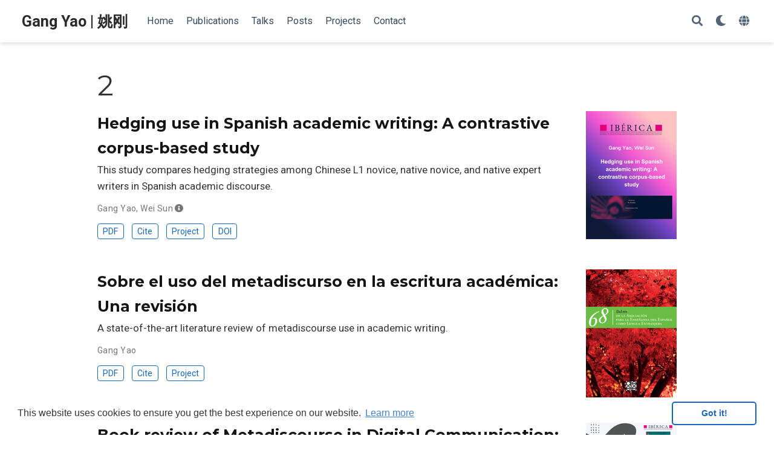

--- FILE ---
content_type: text/html; charset=utf-8
request_url: https://www.gangyao.me/publication-type/2/
body_size: 4686
content:
<!DOCTYPE html><html lang="en-us"><head><meta charset="utf-8"><meta name="viewport" content="width=device-width,initial-scale=1"><meta http-equiv="x-ua-compatible" content="IE=edge"><meta name="generator" content="Wowchemy 5.4.0 for Hugo"><link rel="preconnect" href="https://fonts.gstatic.com" crossorigin=""><link rel="preload" as="style" href="https://fonts.googleapis.com/css2?family=Montserrat:wght@400;700&amp;family=Roboto+Mono&amp;family=Roboto:wght@400;700&amp;display=swap"><link rel="stylesheet" href="https://fonts.googleapis.com/css2?family=Montserrat:wght@400;700&amp;family=Roboto+Mono&amp;family=Roboto:wght@400;700&amp;display=swap" media="print" onload="this.media='all'"><meta name="author" content="Gang Yao"><meta name="description" content="This is the academic webiste of Gang Yao (姚刚), where he shares his academic profile and some academic resources."><link rel="alternate" hreflang="zh" href="https://www.gangyao.me/zh/publication-type/2/"><link rel="alternate" hreflang="en-us" href="https://www.gangyao.me/publication-type/2/"><meta name="theme-color" content="#1565c0"><link rel="stylesheet" href="/css/vendor-bundle.min.f1ecf783c14edc00c9320c205831ad8e.css" media="all" onload="this.media='all'"><link rel="stylesheet" href="https://cdn.jsdelivr.net/npm/academicons@1.9.1/css/academicons.min.css" integrity="sha512-W0xM4mr6dEP9nREo7Z9z+9X70wytKvMGeDsj7ps2+xg5QPrEBXC8tAW1IFnzjR6eoJ90JmCnFzerQJTLzIEHjA==" crossorigin="anonymous" media="all" onload="this.media='all'"><link rel="stylesheet" href="https://cdn.jsdelivr.net/gh/highlightjs/cdn-release@10.2.1/build/styles/github.min.css" crossorigin="anonymous" title="hl-light" media="all" onload="this.media='all'"><link rel="stylesheet" href="https://cdn.jsdelivr.net/gh/highlightjs/cdn-release@10.2.1/build/styles/dracula.min.css" crossorigin="anonymous" title="hl-dark" media="print" onload="this.media='all'" disabled=""><link rel="stylesheet" href="https://cdn.jsdelivr.net/npm/leaflet@1.7.1/dist/leaflet.min.css" integrity="" crossorigin="anonymous" media="all" onload="this.media='all'"><link rel="stylesheet" href="/css/wowchemy.3baff041d73368960b27aeb45d63008f.css"><link rel="alternate" href="/publication-type/2/index.xml" type="application/rss+xml" title="Gang Yao | 姚刚"><link rel="manifest" href="/manifest.webmanifest"><link rel="icon" type="image/png" href="/media/icon_hua2ec155b4296a9c9791d015323e16eb5_11927_32x32_fill_lanczos_center_2.png"><link rel="apple-touch-icon" type="image/png" href="/media/icon_hua2ec155b4296a9c9791d015323e16eb5_11927_180x180_fill_lanczos_center_2.png"><link rel="canonical" href="https://www.gangyao.me/publication-type/2/"><meta property="twitter:card" content="summary"><meta property="twitter:site" content="@GANGYAO_"><meta property="twitter:creator" content="@GANGYAO_"><meta property="og:site_name" content="Gang Yao | 姚刚"><meta property="og:url" content="https://www.gangyao.me/publication-type/2/"><meta property="og:title" content="2 | Gang Yao | 姚刚"><meta property="og:description" content="This is the academic webiste of Gang Yao (姚刚), where he shares his academic profile and some academic resources."><meta property="og:image" content="https://www.gangyao.me/media/icon_hua2ec155b4296a9c9791d015323e16eb5_11927_512x512_fill_lanczos_center_2.png"><meta property="twitter:image" content="https://www.gangyao.me/media/icon_hua2ec155b4296a9c9791d015323e16eb5_11927_512x512_fill_lanczos_center_2.png"><meta property="og:locale" content="en-us"><meta property="og:updated_time" content="2025-12-18T00:00:00+00:00"><link rel="stylesheet" href="https://cdn.jsdelivr.net/gh/osano/cookieconsent@3.1.1/build/cookieconsent.min.css" integrity="sha512-LQ97camar/lOliT/MqjcQs5kWgy6Qz/cCRzzRzUCfv0fotsCTC9ZHXaPQmJV8Xu/PVALfJZ7BDezl5lW3/qBxg==" crossorigin="anonymous"><title>2 | Gang Yao | 姚刚</title><style type="text/css">.medium-zoom-overlay{position:fixed;top:0;right:0;bottom:0;left:0;opacity:0;transition:opacity .3s;will-change:opacity}.medium-zoom--opened .medium-zoom-overlay{cursor:pointer;cursor:zoom-out;opacity:1}.medium-zoom-image{cursor:pointer;cursor:zoom-in;transition:transform .3s cubic-bezier(.2,0,.2,1)!important}.medium-zoom-image--hidden{visibility:hidden}.medium-zoom-image--opened{position:relative;cursor:pointer;cursor:zoom-out;will-change:transform}</style><style></style></head><body id="top" data-spy="scroll" data-offset="70" data-target="#TableOfContents" class="page-wrapper"><div role="dialog" aria-live="polite" aria-label="cookieconsent" aria-describedby="cookieconsent:desc" class="cc-window cc-banner cc-type-info cc-theme-classic cc-bottom cc-color-override--1419251410 " style=""><!--googleoff: all--><span id="cookieconsent:desc" class="cc-message">This website uses cookies to ensure you get the best experience on our website. <a aria-label="learn more about cookies" role="button" tabindex="0" class="cc-link" href="https://www.cookiesandyou.com" rel="noopener noreferrer nofollow" target="_blank">Learn more</a></span><div class="cc-compliance"><a aria-label="dismiss cookie message" role="button" tabindex="0" class="cc-btn cc-dismiss">Got it!</a></div><!--googleon: all--></div><aside class="search-modal" id="search"><div class="container"><section class="search-header"><div class="row no-gutters justify-content-between mb-3"><div class="col-6"><h1>Search</h1></div><div class="col-6 col-search-close"><a class="js-search" href="#" aria-label="Close"><i class="fas fa-times-circle text-muted" aria-hidden="true"></i></a></div></div><div id="search-box"><input name="q" id="search-query" placeholder="Search..." autocapitalize="off" autocomplete="off" autocorrect="off" spellcheck="false" type="search" class="form-control" aria-label="Search..."></div></section><section class="section-search-results"><div id="search-hits"></div></section></div></aside><div class="page-header"><nav class="navbar navbar-expand-lg navbar-light compensate-for-scrollbar" id="navbar-main"><div class="container-xl"><div class="d-none d-lg-inline-flex"><a class="navbar-brand" href="/">Gang Yao | 姚刚</a></div><button type="button" class="navbar-toggler" data-toggle="collapse" data-target="#navbar-content" aria-controls="navbar-content" aria-expanded="false" aria-label="Toggle navigation">
<span><i class="fas fa-bars"></i></span></button><div class="navbar-brand-mobile-wrapper d-inline-flex d-lg-none"><a class="navbar-brand" href="/">Gang Yao | 姚刚</a></div><div class="navbar-collapse main-menu-item collapse justify-content-start" id="navbar-content"><ul class="navbar-nav d-md-inline-flex"><li class="nav-item"><a class="nav-link" href="/#about"><span>Home</span></a></li><li class="nav-item"><a class="nav-link" href="/#publications"><span>Publications</span></a></li><li class="nav-item"><a class="nav-link" href="/#talks"><span>Talks</span></a></li><li class="nav-item"><a class="nav-link" href="/#posts"><span>Posts</span></a></li><li class="nav-item"><a class="nav-link" href="/#projects"><span>Projects</span></a></li><li class="nav-item"><a class="nav-link" href="/#contact"><span>Contact</span></a></li></ul></div><ul class="nav-icons navbar-nav flex-row ml-auto d-flex pl-md-2"><li class="nav-item"><a class="nav-link js-search" href="#" aria-label="Search"><i class="fas fa-search" aria-hidden="true"></i></a></li><li class="nav-item dropdown theme-dropdown"><a href="#" class="nav-link" data-toggle="dropdown" aria-haspopup="true" aria-label="Display preferences"><i class="fas fa-moon" aria-hidden="true"></i></a><div class="dropdown-menu"><a href="#" class="dropdown-item js-set-theme-light"><span>Light</span></a>
<a href="#" class="dropdown-item js-set-theme-dark"><span>Dark</span></a>
<a href="#" class="dropdown-item js-set-theme-auto dropdown-item-active"><span>Automatic</span></a></div></li><li class="nav-item dropdown i18n-dropdown"><a href="#" class="nav-link" data-toggle="dropdown" aria-haspopup="true" aria-label="Languages"><i class="fas fa-globe mr-1" aria-hidden="true"></i></a><div class="dropdown-menu"><div class="dropdown-item dropdown-item-active"><span>English</span></div><a class="dropdown-item" href="https://www.gangyao.me/zh/publication-type/2/"><span>中文 (简体)</span></a></div></li></ul></div></nav></div><div class="page-body"><div class="universal-wrapper pt-3"><h1>2</h1></div><div class="universal-wrapper"><div class="media stream-item"><div class="media-body"><div class="section-subheading article-title mb-0 mt-0"><a href="/publication/hedging-iberica/">Hedging use in Spanish academic writing: A contrastive corpus-based study</a></div><a href="/publication/hedging-iberica/" class="summary-link"><div class="article-style">This study compares hedging strategies among Chinese L1 novice, native novice, and native expert writers in Spanish academic discourse.</div></a><div class="stream-meta article-metadata"><div><span>Gang Yao</span>, <span>Wei Sun</span><i class="author-notes fas fa-info-circle" data-toggle="tooltip" title="" data-original-title="Corresponding author"></i></div></div><div class="btn-links"><a class="btn btn-outline-primary btn-page-header btn-sm" href="https://revistaiberica.org/index.php/iberica/article/view/1053/647" target="_blank" rel="noopener">PDF</a>
<a href="#" class="btn btn-outline-primary btn-page-header btn-sm js-cite-modal" data-filename="/publication/hedging-iberica/cite.bib">Cite</a>
<a class="btn btn-outline-primary btn-page-header btn-sm" href="/project/metadiscourse/">Project</a>
<a class="btn btn-outline-primary btn-page-header btn-sm" href="https://doi.org/https://doi.org/10.17398/2340-2785.50.203" target="_blank" rel="noopener">DOI</a></div></div><div class="ml-3"><a href="/publication/hedging-iberica/"><img src="/publication/hedging-iberica/featured_hud0c90472cc39e895b147b274655df027_975779_150x0_resize_lanczos_2.png" alt="Hedging use in Spanish academic writing: A contrastive corpus-based study" loading="lazy"></a></div></div><div class="media stream-item"><div class="media-body"><div class="section-subheading article-title mb-0 mt-0"><a href="/publication/asele-metadiscurso/">Sobre el uso del metadiscurso en la escritura académica: Una revisión</a></div><a href="/publication/asele-metadiscurso/" class="summary-link"><div class="article-style">A state-of-the-art literature review of metadiscourse use in academic writing.</div></a><div class="stream-meta article-metadata"><div><span>Gang Yao</span></div></div><div class="btn-links"><a class="btn btn-outline-primary btn-page-header btn-sm" href="https://www.aselered.org/sites/default/files/users/asele/b_68_rev_literatura.pdf" target="_blank" rel="noopener">PDF</a>
<a href="#" class="btn btn-outline-primary btn-page-header btn-sm js-cite-modal" data-filename="/publication/asele-metadiscurso/cite.bib">Cite</a>
<a class="btn btn-outline-primary btn-page-header btn-sm" href="/project/metadiscourse/">Project</a></div></div><div class="ml-3"><a href="/publication/asele-metadiscurso/"><img src="/publication/asele-metadiscurso/featured_hu26c4695d0283596669e8415e78b8a025_1540785_150x0_resize_lanczos_2.png" alt="Sobre el uso del metadiscurso en la escritura académica: Una revisión" loading="lazy"></a></div></div><div class="media stream-item"><div class="media-body"><div class="section-subheading article-title mb-0 mt-0"><a href="/publication/bookreview-iberica2/">Book review of Metadiscourse in Digital Communication: New Research, Approaches and Methodologies</a></div><a href="/publication/bookreview-iberica2/" class="summary-link"><div class="article-style">A scholarly book review of D’Angelo, Mauranen &amp; Maci’s edited volume on Metadiscourse in Digital Communication.</div></a><div class="stream-meta article-metadata"><div><span>Gang Yao</span></div></div><div class="btn-links"><a class="btn btn-outline-primary btn-page-header btn-sm" href="https://revistaiberica.org/index.php/iberica/article/view/675/474" target="_blank" rel="noopener">PDF</a>
<a href="#" class="btn btn-outline-primary btn-page-header btn-sm js-cite-modal" data-filename="/publication/bookreview-iberica2/cite.bib">Cite</a>
<a class="btn btn-outline-primary btn-page-header btn-sm" href="/project/bookreview/">Project</a>
<a class="btn btn-outline-primary btn-page-header btn-sm" href="https://doi.org/https://doi.org/10.17398/2340-2784.44.417" target="_blank" rel="noopener">DOI</a></div></div><div class="ml-3"><a href="/publication/bookreview-iberica2/"><img src="/publication/bookreview-iberica2/featured_huba6334d6414df567a3bdd3d193047a06_425179_150x0_resize_lanczos_2.png" alt="Book review of Metadiscourse in Digital Communication: New Research, Approaches and Methodologies" loading="lazy"></a></div></div><div class="media stream-item"><div class="media-body"><div class="section-subheading article-title mb-0 mt-0"><a href="/publication/anthology-of-hispanic-studies-2018-2019/">名词短语可及性等级理论在西班牙语关系从句中的实证研究</a></div><a href="/publication/anthology-of-hispanic-studies-2018-2019/" class="summary-link"><div class="article-style">本文通过诱导性语料和自然产出语料考察中国西班牙语专业本科学生西班牙语关系从句习得模式。</div></a><div class="stream-meta article-metadata"><div><span>姚刚</span>, <span>赵俊楠</span></div></div></div><div class="ml-3"><a href="/publication/anthology-of-hispanic-studies-2018-2019/"><img src="/publication/anthology-of-hispanic-studies-2018-2019/featured_hu2db2d3f8b0a15533af1709038a04e79e_348126_150x0_resize_lanczos_2.png" alt="名词短语可及性等级理论在西班牙语关系从句中的实证研究" loading="lazy"></a></div></div><div class="media stream-item"><div class="media-body"><div class="section-subheading article-title mb-0 mt-0"><a href="/publication/bookreview-iberica/">Book review of Corpus analysis in different genres: Academic discourse and learner corpora</a></div><a href="/publication/bookreview-iberica/" class="summary-link"><div class="article-style">A scholarly book review of María Luisa Carrió-Pastor’s edited volume on academic and learner discourses.</div></a><div class="stream-meta article-metadata"><div><span>Gang Yao</span></div></div><div class="btn-links"><a class="btn btn-outline-primary btn-page-header btn-sm" href="https://revistaiberica.org/index.php/iberica/article/view/69/24" target="_blank" rel="noopener">PDF</a>
<a href="#" class="btn btn-outline-primary btn-page-header btn-sm js-cite-modal" data-filename="/publication/bookreview-iberica/cite.bib">Cite</a>
<a class="btn btn-outline-primary btn-page-header btn-sm" href="/project/bookreview/">Project</a></div></div><div class="ml-3"><a href="/publication/bookreview-iberica/"><img src="/publication/bookreview-iberica/featured_hu9cbe86107993b01003e5c05aab51341c_868933_150x0_resize_q75_lanczos.jpg" alt="Book review of Corpus analysis in different genres: Academic discourse and learner corpora" loading="lazy"></a></div></div><div class="media stream-item"><div class="media-body"><div class="section-subheading article-title mb-0 mt-0"><a href="/zh/publication/bookreview-iberica/">Book review of Corpus analysis in different genres: Academic discourse and learner corpora</a></div><a href="/zh/publication/bookreview-iberica/" class="summary-link"><div class="article-style">A scholarly book review of María Luisa Carrió-Pastor’s edited volume on academic and learner discourses.</div></a><div class="stream-meta article-metadata"><div class="article-metadata"><div><span>Gang Yao</span></div><span class="article-date">Last updated on
Feb 6, 2022</span></div></div><div class="btn-links"><a class="btn btn-outline-primary btn-page-header btn-sm" href="https://revistaiberica.org/index.php/iberica/article/view/69/24" target="_blank" rel="noopener">PDF</a>
<a href="#" class="btn btn-outline-primary btn-page-header btn-sm js-cite-modal" data-filename="/zh/publication/bookreview-iberica/cite.bib">Cite</a>
<a class="btn btn-outline-primary btn-page-header btn-sm" href="/project/bookreview/">Project</a></div></div><div class="ml-3"><a href="/zh/publication/bookreview-iberica/"><img src="/zh/publication/bookreview-iberica/featured_hu9cbe86107993b01003e5c05aab51341c_868933_150x0_resize_q75_lanczos.jpg" alt="Book review of Corpus analysis in different genres: Academic discourse and learner corpora" loading="lazy"></a></div></div><div class="media stream-item"><div class="media-body"><div class="section-subheading article-title mb-0 mt-0"><a href="/publication/bookreview-languagevalue/">Book review of Specialised English: New Directions in ESP and EAP Research and Practice</a></div><a href="/publication/bookreview-languagevalue/" class="summary-link"><div class="article-style">A scholarly review of Hyland and Wong’s edited volume on specialized English.</div></a><div class="stream-meta article-metadata"><div><span>Gang Yao</span></div></div><div class="btn-links"><a class="btn btn-outline-primary btn-page-header btn-sm" href="http://www.e-revistes.uji.es/index.php/languagevalue/article/view/4727/4777" target="_blank" rel="noopener">PDF</a>
<a href="#" class="btn btn-outline-primary btn-page-header btn-sm js-cite-modal" data-filename="/publication/bookreview-languagevalue/cite.bib">Cite</a>
<a class="btn btn-outline-primary btn-page-header btn-sm" href="/project/bookreview/">Project</a>
<a class="btn btn-outline-primary btn-page-header btn-sm" href="https://doi.org/https://doi.org/10.6035/LanguageV.2020.12.7" target="_blank" rel="noopener">DOI</a></div></div><div class="ml-3"><a href="/publication/bookreview-languagevalue/"><img src="/publication/bookreview-languagevalue/featured_huaac8dbf4a054fa1be949f29da6819ed5_245837_150x0_resize_lanczos_2.png" alt="Book review of Specialised English: New Directions in ESP and EAP Research and Practice" loading="lazy"></a></div></div><div class="media stream-item"><div class="media-body"><div class="section-subheading article-title mb-0 mt-0"><a href="/zh/publication/bookreview-languagevalue/">Book review of Specialised English: New Directions in ESP and EAP Research and Practice</a></div><a href="/zh/publication/bookreview-languagevalue/" class="summary-link"><div class="article-style">A scholarly review of Hyland and Wong’s edited volume on specialized English.</div></a><div class="stream-meta article-metadata"><div class="article-metadata"><div><span>Gang Yao</span></div><span class="article-date">Last updated on
Sep 26, 2021</span></div></div><div class="btn-links"><a class="btn btn-outline-primary btn-page-header btn-sm" href="http://www.e-revistes.uji.es/index.php/languagevalue/article/view/4727/4777" target="_blank" rel="noopener">PDF</a>
<a href="#" class="btn btn-outline-primary btn-page-header btn-sm js-cite-modal" data-filename="/zh/publication/bookreview-languagevalue/cite.bib">Cite</a>
<a class="btn btn-outline-primary btn-page-header btn-sm" href="/project/bookreview/">Project</a>
<a class="btn btn-outline-primary btn-page-header btn-sm" href="https://doi.org/https://doi.org/10.6035/LanguageV.2020.12.7" target="_blank" rel="noopener">DOI</a></div></div><div class="ml-3"><a href="/zh/publication/bookreview-languagevalue/"><img src="/zh/publication/bookreview-languagevalue/featured_huaac8dbf4a054fa1be949f29da6819ed5_245837_150x0_resize_lanczos_2.png" alt="Book review of Specialised English: New Directions in ESP and EAP Research and Practice" loading="lazy"></a></div></div><div class="media stream-item"><div class="media-body"><div class="section-subheading article-title mb-0 mt-0"><a href="/publication/ricl-ddl/">Vocabulary learning through data-driven learning in the context of Spanish as a foreign language</a></div><a href="/publication/ricl-ddl/" class="summary-link"><div class="article-style">The present study examines whether there is a statistically significant difference between the DDL approach to vocabulary learning and more traditional learning methods (e.g., dictionary approach) in the context of Spanish as a foreign language (SFL) by Chinese students.</div></a><div class="stream-meta article-metadata"><div><span>Gang Yao</span></div></div><div class="btn-links"><a class="btn btn-outline-primary btn-page-header btn-sm" href="https://ricl.aelinco.es/index.php/ricl/article/download/98/60" target="_blank" rel="noopener">PDF</a>
<a href="#" class="btn btn-outline-primary btn-page-header btn-sm js-cite-modal" data-filename="/publication/ricl-ddl/cite.bib">Cite</a>
<a class="btn btn-outline-primary btn-page-header btn-sm" href="/project/ddl/">Project</a>
<a class="btn btn-outline-primary btn-page-header btn-sm" href="https://doi.org/https://doi.org/10.32714/ricl.07.02" target="_blank" rel="noopener">DOI</a>
<a class="btn btn-outline-primary btn-page-header btn-sm" href="https://ricl.aelinco.es/index.php/ricl/citationstylelanguage/download/ris?submissionId=98" target="_blank" rel="noopener">RIS</a></div></div><div class="ml-3"><a href="/publication/ricl-ddl/"><img src="/publication/ricl-ddl/featured_huc5ba9051ac138ed9139d7d4ad39d89cf_20084_150x0_resize_lanczos_2.png" alt="Vocabulary learning through data-driven learning in the context of Spanish as a foreign language" loading="lazy"></a></div></div><div class="media stream-item"><div class="media-body"><div class="section-subheading article-title mb-0 mt-0"><a href="/publication/anthology-of-hispanic-studies/">语义场视阈下西班牙语和汉语的表达习惯与翻译</a></div><a href="/publication/anthology-of-hispanic-studies/" class="summary-link"><div class="article-style">本文运用3种语义场类型（上下义场、反义义场和同义义场）探究汉语和西班牙语之间一些翻译策略的理据。</div></a><div class="stream-meta article-metadata"><div><span>姚刚</span></div></div><div class="btn-links"><a class="btn btn-outline-primary btn-page-header btn-sm" href="https://www.amazon.cn/dp/B07N2JYZVV" target="_blank" rel="noopener">Source Document</a></div></div><div class="ml-3"><a href="/publication/anthology-of-hispanic-studies/"><img src="/publication/anthology-of-hispanic-studies/featured_hu56b1599926ae1a022c4dd019451ca211_15861_150x0_resize_q75_lanczos.jpg" alt="语义场视阈下西班牙语和汉语的表达习惯与翻译" loading="lazy"></a></div></div></div></div><div class="page-footer"><div class="container"><footer class="site-footer"><p class="powered-by">© 2018-2025</p><p class="powered-by">Published with <a href="https://wowchemy.com/?utm_campaign=poweredby" target="_blank" rel="noopener">Wowchemy</a> — the free, <a href="https://github.com/wowchemy/wowchemy-hugo-themes" target="_blank" rel="noopener">open source</a> website builder that empowers creators.</p></footer></div></div><div id="modal" class="modal fade" role="dialog"><div class="modal-dialog"><div class="modal-content"><div class="modal-header"><h5 class="modal-title">Cite</h5><button type="button" class="close" data-dismiss="modal" aria-label="Close">
<span aria-hidden="true">×</span></button></div><div class="modal-body"><pre><code class="tex hljs"></code></pre></div><div class="modal-footer"><a class="btn btn-outline-primary my-1 js-copy-cite" href="#" target="_blank"><i class="fas fa-copy"></i> Copy</a>
<a class="btn btn-outline-primary my-1 js-download-cite" href="#" target="_blank"><i class="fas fa-download"></i> Download</a><div id="modal-error"></div></div></div></div></div></body></html>